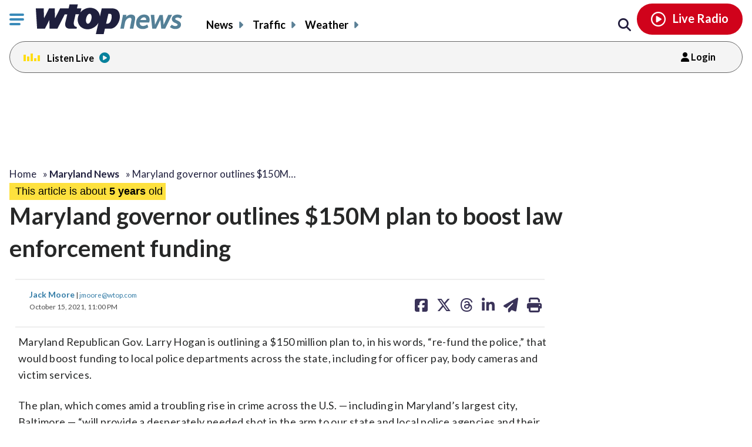

--- FILE ---
content_type: text/html; charset=UTF-8
request_url: https://wtop.com/maryland/2021/10/maryland-governor-outlines-150m-plan-to-boost-law-enforcement-funding/
body_size: 27592
content:
<!doctype html>
<!--[if lt IE 7]>
<html lang="en" class="no-js lt-ie9 lt-ie8 lt-ie7"> <![endif]-->
<!--[if IE 7]>
<html lang="en" class="no-js lt-ie9 lt-ie8"> <![endif]-->
<!--[if IE 8]>
<html lang="en" class="no-js lt-ie9"> <![endif]-->
<!--[if gt IE 8]><!-->
<html lang="en" class="no-js"> <!--<![endif]-->
<head>
    <script type="text/javascript">window.dataLayer = window.dataLayer || [];</script>

    <meta charset="utf-8">
    <meta http-equiv="X-UA-Compatible" content="IE=edge,chrome=1">

    <meta name="viewport" content="width=device-width, initial-scale=1, maximum-scale=1">


        <script type="text/javascript"> const scrollTop_Height = 350 </script>
    <title>Maryland governor outlines $150M plan to boost law enforcement funding &#x2d; WTOP News</title>
			<!-- Begin IndexExchange  -->
			<script async src="//js-sec.indexww.com/ht/p/186967-76288346428612.js"></script>
			<!-- End IndexExchange -->
					<!-- SailThru -->
			<meta name="sailthru.canonical" content="https://wtop.com/maryland/2021/10/maryland-governor-outlines-150m-plan-to-boost-law-enforcement-funding/" />
			<meta name="sailthru.date" content="2021-10-15 11:00:57" />
			
					<meta name="sailthru.tags" content="baltimore,Bill Ferguson,crime,defund the police,Jack Moore,larry hogan,Local News,Maryland News" />
			
				
								<meta name="sailthru.image.full" content="https://wtop.com/wp-content/uploads/2021/08/Redistricting-Citizens_Commissions_41660-e1635977144112.jpg" />
			<meta name="sailthru.image.thumb" content="https://wtop.com/wp-content/uploads/2021/08/Redistricting-Citizens_Commissions_41660-150x150.jpg" />
				<!-- /SailThru -->
		<!-- SailThru --><meta name="sailthru.canonical" content="https://wtop.com/maryland/2021/10/maryland-governor-outlines-150m-plan-to-boost-law-enforcement-funding/" /><meta name="sailthru.date" content="2021-10-15 11:00:57" /><meta name="sailthru.image.full" content="https://wtop.com/wp-content/uploads/2021/08/Redistricting-Citizens_Commissions_41660-e1635977144112.jpg" /><meta name="sailthru.image.thumb" content="https://wtop.com/wp-content/uploads/2021/08/Redistricting-Citizens_Commissions_41660-150x150.jpg" /><meta name='sailthru.tags' content='baltimore,Bill Ferguson,crime,defund the police,Jack Moore,larry hogan,Local News,Maryland News'/><!-- /SailThru -->			<script>
				var refreshPageInterval;
				function refreshPageAction( ) {
					if( ! refreshPageInterval ){
						refreshPageInterval = setInterval(function(){
													window.location.reload(1);
											}, ( 480 * 1000 ) );
					}
				}
				refreshPageAction( );
			</script>
			        <script type="text/javascript">
            document.cookie = "krg_crb=;expires=Thu, 01 Jan 1970 00:00:01 GMT;path=/";
            document.cookie = "krg_uid=;expires=Thu, 01 Jan 1970 00:00:01 GMT;path=/";
        </script>
        
<!-- The SEO Framework by Sybre Waaijer -->
<meta name="description" content="Maryland Republican Gov. Larry Hogan is outlining a $150 million plan to &#8220;re&#x2d;fund the police,&#8221; that would boost funding to local police departments across the state, including for officer pay, body&#x2d;cameras and victim services." />
<meta property="og:image" content="https://wtop.com/wp-content/uploads/2021/08/Redistricting-Citizens_Commissions_41660-e1635977144112.jpg" />
<meta property="og:image:width" content="2000" />
<meta property="og:image:height" content="1333" />
<meta property="og:locale" content="en_US" />
<meta property="og:type" content="article" />
<meta property="og:title" content="Maryland governor outlines $150M plan to boost law enforcement funding &#x2d; WTOP News" />
<meta property="og:description" content="Maryland Republican Gov. Larry Hogan is outlining a $150 million plan to &#8220;re&#x2d;fund the police,&#8221; that would boost funding to local police departments across the state, including for officer pay, body&#x2d;cameras and victim services." />
<meta property="og:url" content="https://wtop.com/maryland/2021/10/maryland-governor-outlines-150m-plan-to-boost-law-enforcement-funding/" />
<meta property="og:site_name" content="WTOP News" />
<meta property="og:updated_time" content="2021-10-16T03:27+00:00" />
<meta property="article:published_time" content="2021-10-16T03:00+00:00" />
<meta property="article:modified_time" content="2021-10-16T03:27+00:00" />
<meta name="twitter:card" content="summary_large_image" />
<meta name="twitter:title" content="Maryland governor outlines $150M plan to boost law enforcement funding &#x2d; WTOP News" />
<meta name="twitter:description" content="Maryland Republican Gov. Larry Hogan is outlining a $150 million plan to &#8220;re&#x2d;fund the police,&#8221; that would boost funding to local police departments across the state, including for officer pay, body&#x2d;cameras and victim services." />
<meta name="twitter:image" content="https://wtop.com/wp-content/uploads/2021/08/Redistricting-Citizens_Commissions_41660-e1635977144112.jpg" />
<meta name="twitter:image:width" content="2000" />
<meta name="twitter:image:height" content="1333" />
<link rel="canonical" href="https://wtop.com/maryland/2021/10/maryland-governor-outlines-150m-plan-to-boost-law-enforcement-funding/" />
<script type="application/ld+json">{"@context":"https://schema.org","@type":"BreadcrumbList","itemListElement":[{"@type":"ListItem","position":1,"item":{"@id":"https://wtop.com/","name":"WTOP | Washington\u2019s Top News | DC, MD &#038; VA News, Traffic &#038; Weather"}},{"@type":"ListItem","position":2,"item":{"@id":"https://wtop.com/local/","name":"Local News"}},{"@type":"ListItem","position":3,"item":{"@id":"https://wtop.com/maryland/2021/10/maryland-governor-outlines-150m-plan-to-boost-law-enforcement-funding/","name":"Maryland governor outlines $150M plan to boost law enforcement funding"}}]}</script>
<!-- / The SEO Framework by Sybre Waaijer | 9.09ms meta | 0.07ms boot -->

<link rel='dns-prefetch' href='//ajax.googleapis.com' />
<link rel='dns-prefetch' href='//secure-drm.imrworldwide.com' />
<link rel='dns-prefetch' href='//code.jquery.com' />
<link rel='dns-prefetch' href='//use.fontawesome.com' />
<link rel='dns-prefetch' href='//s.w.org' />
<script type="text/javascript">
window._wpemojiSettings = {"baseUrl":"https:\/\/s.w.org\/images\/core\/emoji\/13.1.0\/72x72\/","ext":".png","svgUrl":"https:\/\/s.w.org\/images\/core\/emoji\/13.1.0\/svg\/","svgExt":".svg","source":{"concatemoji":"https:\/\/wtop.com\/wp-includes\/js\/wp-emoji-release.min.js?ver=5.9.4"}};
/*! This file is auto-generated */
!function(e,a,t){var n,r,o,i=a.createElement("canvas"),p=i.getContext&&i.getContext("2d");function s(e,t){var a=String.fromCharCode;p.clearRect(0,0,i.width,i.height),p.fillText(a.apply(this,e),0,0);e=i.toDataURL();return p.clearRect(0,0,i.width,i.height),p.fillText(a.apply(this,t),0,0),e===i.toDataURL()}function c(e){var t=a.createElement("script");t.src=e,t.defer=t.type="text/javascript",a.getElementsByTagName("head")[0].appendChild(t)}for(o=Array("flag","emoji"),t.supports={everything:!0,everythingExceptFlag:!0},r=0;r<o.length;r++)t.supports[o[r]]=function(e){if(!p||!p.fillText)return!1;switch(p.textBaseline="top",p.font="600 32px Arial",e){case"flag":return s([127987,65039,8205,9895,65039],[127987,65039,8203,9895,65039])?!1:!s([55356,56826,55356,56819],[55356,56826,8203,55356,56819])&&!s([55356,57332,56128,56423,56128,56418,56128,56421,56128,56430,56128,56423,56128,56447],[55356,57332,8203,56128,56423,8203,56128,56418,8203,56128,56421,8203,56128,56430,8203,56128,56423,8203,56128,56447]);case"emoji":return!s([10084,65039,8205,55357,56613],[10084,65039,8203,55357,56613])}return!1}(o[r]),t.supports.everything=t.supports.everything&&t.supports[o[r]],"flag"!==o[r]&&(t.supports.everythingExceptFlag=t.supports.everythingExceptFlag&&t.supports[o[r]]);t.supports.everythingExceptFlag=t.supports.everythingExceptFlag&&!t.supports.flag,t.DOMReady=!1,t.readyCallback=function(){t.DOMReady=!0},t.supports.everything||(n=function(){t.readyCallback()},a.addEventListener?(a.addEventListener("DOMContentLoaded",n,!1),e.addEventListener("load",n,!1)):(e.attachEvent("onload",n),a.attachEvent("onreadystatechange",function(){"complete"===a.readyState&&t.readyCallback()})),(n=t.source||{}).concatemoji?c(n.concatemoji):n.wpemoji&&n.twemoji&&(c(n.twemoji),c(n.wpemoji)))}(window,document,window._wpemojiSettings);
</script>
<style type="text/css">
img.wp-smiley,
img.emoji {
	display: inline !important;
	border: none !important;
	box-shadow: none !important;
	height: 1em !important;
	width: 1em !important;
	margin: 0 0.07em !important;
	vertical-align: -0.1em !important;
	background: none !important;
	padding: 0 !important;
}
</style>
	<link rel='preload' as='font' crossorigin id='font-woff-italic-100-css'  href='https://wtop.com/wp-content/themes/wtop-new/css/fonts/Lato/italic-100.woff2?ver=all' type='font/woff2' media='all' />
<link rel='preload' as='font' crossorigin id='font-woff-italic-300-css'  href='https://wtop.com/wp-content/themes/wtop-new/css/fonts/Lato/italic-300.woff2?ver=all' type='font/woff2' media='all' />
<link rel='preload' as='font' crossorigin id='font-woff-italic-400-css'  href='https://wtop.com/wp-content/themes/wtop-new/css/fonts/Lato/italic-400.woff2?ver=all' type='font/woff2' media='all' />
<link rel='preload' as='font' crossorigin id='font-woff-italic-700-css'  href='https://wtop.com/wp-content/themes/wtop-new/css/fonts/Lato/italic-700.woff2?ver=all' type='font/woff2' media='all' />
<link rel='preload' as='font' crossorigin id='font-woff-italic-900-css'  href='https://wtop.com/wp-content/themes/wtop-new/css/fonts/Lato/italic-900.woff2?ver=all' type='font/woff2' media='all' />
<link rel='preload' as='font' crossorigin id='font-woff-normal-300-css'  href='https://wtop.com/wp-content/themes/wtop-new/css/fonts/Lato/normal-300.woff2?ver=all' type='font/woff2' media='all' />
<link rel='preload' as='font' crossorigin id='font-woff-normal-400-css'  href='https://wtop.com/wp-content/themes/wtop-new/css/fonts/Lato/normal-400.woff2?ver=all' type='font/woff2' media='all' />
<link rel='preload' as='font' crossorigin id='font-woff-normal-700-css'  href='https://wtop.com/wp-content/themes/wtop-new/css/fonts/Lato/normal-700.woff2?ver=all' type='font/woff2' media='all' />
<link rel='preload' as='font' crossorigin id='font-woff-normal-900-css'  href='https://wtop.com/wp-content/themes/wtop-new/css/fonts/Lato/normal-900.woff2?ver=all' type='font/woff2' media='all' />
<link rel='stylesheet' id='print-css'  href='https://wtop.com/wp-content/themes/wtop-new/assets/css/print.css?ver=1' type='text/css' media='print' />
<link rel='stylesheet' id='SailThru-css'  href='https://wtop.com/wp-content/plugins/sailthru-custom/assets/css/sailthru.css?ver=260108-200225' type='text/css' media='all' />
<link rel='stylesheet' id='Sailthru_Newsletters_Custom-css'  href='https://wtop.com/wp-content/plugins/sailthru-newsletters-custom/assets/css/sailthru.css?ver=0.1' type='text/css' media='all' />
<link rel='stylesheet' id='sailthru-newsletter-signup-css-css'  href='https://wtop.com/wp-content/plugins/sailthru-newsletters-custom/assets/css/sailthru-newsletter-signup.min.css?ver=1767902545' type='text/css' media='all' />
<link rel='stylesheet' id='font-awesome-css-css'  href='https://use.fontawesome.com/releases/v6.7.1/css/all.css?ver=6.7.1' type='text/css' media='' />
<link rel='stylesheet' id='wtop-theme-stylesheet-css'  href='https://wtop.com/wp-content/themes/wtop-new/style.css?ver=1767902546' type='text/css' media='all' />
<link rel='stylesheet' id='blog_styles-css'  href='https://wtop.com/wp-content/themes/wtop-new/blog-styles.css?ver=1767902546' type='text/css' media='' />

		<!-- Media Trade Craft  -->
		<link rel="preconnect" href="https://01.cdn.mediatradecraft.com/" crossorigin="" />
		<link rel="dns-prefetch" href="https://01.cdn.mediatradecraft.com/" />
		<link rel="preconnect" href="https://securepubads.g.doubleclick.net/" crossorigin="" />
		<link rel="dns-prefetch" href="https://securepubads.g.doubleclick.net/" />
		<link rel="preconnect" href="https://c.amazon-adsystem.com/" crossorigin="" />
		<link rel="dns-prefetch" href="https://c.amazon-adsystem.com/" />
		<link rel="preconnect" href="https://micro.rubiconproject.com/" crossorigin="" />
		<link rel="dns-prefetch" href="https://micro.rubiconproject.com/" />

		<script src="https://c.amazon-adsystem.com/aax2/apstag.js" async="true"></script>
		<script src="https://securepubads.g.doubleclick.net/tag/js/gpt.js" async="true"></script>
		<script src="https://01.cdn.mediatradecraft.com/wtop/main/main.js?template=article" async="true"></script>
		<link href="https://01.cdn.mediatradecraft.com/wtop/main/main.css" media="print" onload="this.media='all'" rel="stylesheet" />

		<!-- // Media Trade Craft -->

		<meta name="sentry-trace" content="af405193e1c843ab913225ee97f51fbc-ad65180d2c9c4905-0" />
<meta name="traceparent" content="" />
<meta name="baggage" content="sentry-trace_id=af405193e1c843ab913225ee97f51fbc,sentry-sample_rate=0.1,sentry-transaction=%2F%7Bprimary%7D%2F%7Byear%7D%2F%7Bmonthnum%7D%2F%7Bname%7D,sentry-public_key=e77a47c1ffc9f2f7f48a32f1ea577659,sentry-org_id=4509877757870080,sentry-release=0.0.1,sentry-environment=wtop-prod,sentry-sampled=false,sentry-sample_rand=0.16711" />
		<!-- Google Tag Manager -->
		<noscript><iframe src="//www.googletagmanager.com/ns.html?id=GTM-TZGJTC"
		height="0" width="0" style="display:none;visibility:hidden"></iframe></noscript>
		<script>(function(w,d,s,l,i){w[l]=w[l]||[];w[l].push({'gtm.start':
		new Date().getTime(),event:'gtm.js'});var f=d.getElementsByTagName(s)[0],
		j=d.createElement(s),dl=l!='dataLayer'?'&l='+l:'';j.async=true;j.src=
		'//www.googletagmanager.com/gtm.js?id='+i+dl;f.parentNode.insertBefore(j,f);
		})(window,document,'script','dataLayer','GTM-TZGJTC');</script>
		<!-- End Google Tag Manager -->
            			<!-- <script>
			(function() {
				if (window.Osano && Osano.cm) {
					const consent = Osano.cm.getConsent();
					if (consent.consentedCategories.includes('C0001')) {
						// Setup dataLayer and gtag before loading GA script
						window.dataLayer = window.dataLayer || [];
						function gtag(){dataLayer.push(arguments);}

						gtag('js', new Date());

						gtag('config', 'G-7DGXB37KZH', {
							'author': 'Jack Moore',
							'primary_category': 'Maryland News'
						});

						// Now load gtag.js
						var gtagScript = document.createElement("script");
						gtagScript.async = true;
						gtagScript.src = "https://www.googletagmanager.com/gtag/js?id=G-7DGXB37KZH";
						document.head.appendChild(gtagScript);
					}
				}
			})();
			</script> -->




				<!-- Google Analytics  -->
		<!-- Global site tag (gtag.js) - Google Analytics -->
			<!-- This is GA4 -->
			<script async src="https://www.googletagmanager.com/gtag/js?id=G-7DGXB37KZH"></script>
			<script>
				window.dataLayer = window.dataLayer || [];
				window.dataLayer.push({
					'author' : 'Jack Moore',
					'primary_category' : 'Maryland News'
				});
				function gtag(){dataLayer.push(arguments);}
				gtag('js', new Date());
				gtag('config', 'G-7DGXB37KZH');
			</script>           
              <!-- //This is GA4 -->    
		<!-- // Google Analytics -->
		<script src="/advertisement.js" defer></script>

		        <script>
            window.Site = window.Site || {};
            window.Site.icons = window.Site.icons || {};
            window.Site.icons['arrow-down'] = "<svg class=\"Svg\" data-name=\"arrow-down\" version=\"1.1\" xmlns=\"http:\/\/www.w3.org\/2000\/svg\" xmlns:xlink=\"http:\/\/www.w3.org\/1999\/xlink\" x=\"0px\" y=\"0px\" width=\"11px\" height=\"7px\" viewBox=\"0 0 11 7\" enable-background=\"new 0 0 11 7\" xml:space=\"preserve\">\t<image src=\"https:\/\/wtop.com\/wp-content\/themes\/wtop-new\/assets\/img\/icons\/arrow-down.png\" \/><path d=\"M9.786,0c-0.32,0-0.623,0.127-0.857,0.365l-3.43,3.601L2.143,0.444C1.911,0.162,1.573,0,1.214,0\n\tC0.545,0,0,0.561,0,1.25c0,0.296,0.101,0.58,0.285,0.805C0.3,2.076,0.316,2.097,0.335,2.116l4.279,4.493\n\tC4.843,6.857,5.165,7,5.497,7H5.5c0.333,0,0.654-0.143,0.876-0.385l4.291-4.506C10.882,1.876,11,1.571,11,1.25\n\tC11,0.561,10.455,0,9.786,0z\"\/><\/svg>";
            window.Site.icons['image-arrow-circle-blue'] = "https:\/\/wtop.com\/wp-content\/themes\/wtop-new\/assets\/img\/icons\/arrow-circle-blue.png";
            window.Site.icons['image-arrow-right-black'] = "https:\/\/wtop.com\/wp-content\/themes\/wtop-new\/assets\/img\/icons\/arrow-right-black.png";
            window.Site.icons['image-arrow-left-black'] = "https:\/\/wtop.com\/wp-content\/themes\/wtop-new\/assets\/img\/icons\/arrow-left-black.png";
        </script>
        <script type='text/javascript' src='https://ajax.googleapis.com/ajax/libs/jquery/3.3.1/jquery.min.js?ver=2.1.0' id='jquery-js'></script>

        <script>
        // Fallback to loading jQuery from a local path if the CDN is unavailable
        (window.jQuery || append_jquery_fallback() );
            function append_jquery_fallback(){
                var script = document.createElement('script');
                script.setAttribute('type', 'text/javascript');
                script.setAttribute('src', 'https://wtop.com/wp-content/themes/wtop-new/assets/vendor/jquery/dist/jquery.min.js');
                document.write(script.outerHTML);
            }
        </script><script type='text/javascript' src='//secure-drm.imrworldwide.com/novms/js/2/ggcmb400.js?ver=5.9.4' id='nielsensdk-js'></script>
<script type='text/javascript' id='ggcom-js-extra'>
/* <![CDATA[ */
var _nolggGlobalParams = {"sfcode":"drm","apid":"P161F34E0-CC10-4E18-B59B-CDAA8FC2516B","apn":"WTOP"};
var _nolggGlobalParamsMeta = {"provider":"HubbardRadio","stationType":"1","assetid":"WTOP-FM"};
var _nolggSettings = {"debug":""};
/* ]]> */
</script>
<script type='text/javascript' src='https://wtop.com/wp-content/themes/wtop-new/js/ggCom_embed.js?ver=5.9.4' id='ggcom-js'></script>
<script type='text/javascript' id='DFPLIGHT-js-extra'>
/* <![CDATA[ */
var DFP_ad_slots = "[{\"name\":\"wtop_desktop_top\",\"sizes\":\"[[970, 250], [970, 90], [728, 90]]\",\"id\":\"DFP_slot_wtop_desktop_top_1\",\"sizeMapping\":{\"[1025, 900]\":\"[[1, 1],[970, 250], [970, 90], [728, 90]]\",\"[1025, 450]\":\"[[970, 90], [728, 90]]\",\"[0, 0]\":\"[]\"},\"extra\":false,\"outofpage\":false,\"companion\":false,\"expandedSize\":false,\"transition\":false,\"avoidRender\":false},{\"name\":\"wtop_desktop_interstitial\",\"sizes\":\"[640, 480]\",\"id\":\"DFP_slot_wtop_desktop_interstitial_1\",\"sizeMapping\":{\"[1025, 200]\":\"[640, 480]\",\"[0, 0]\":\"[]\"},\"extra\":false,\"outofpage\":true,\"companion\":false,\"expandedSize\":false,\"transition\":false,\"avoidRender\":false},{\"name\":\"wtop_mobile_adhesion_1\",\"sizes\":\"[[320, 50],[1,1]]\",\"id\":\"DFP_slot_wtop_mobile_adhesion_1_1\",\"sizeMapping\":{\"[750, 200]\":\"[]\",\"[0, 0]\":\"[[320, 50],[1,1]]\"},\"extra\":false,\"outofpage\":false,\"companion\":false,\"expandedSize\":false,\"transition\":false,\"avoidRender\":false},{\"name\":\"wtop_article_300x600_1\",\"sizes\":\"[[300, 600]]\",\"id\":\"DFP_slot_wtop_article_300x600_1_1\",\"sizeMapping\":{\"[1025, 900]\":\"[[1, 1],[300, 600]]\",\"[1025, 450]\":\"[[1, 1],[300, 250]]\",\"[0, 0]\":\"[]\"},\"extra\":false,\"outofpage\":false,\"companion\":false,\"expandedSize\":false,\"transition\":false,\"avoidRender\":false},{\"name\":\"wtop_in-article_desktop_1\",\"sizes\":\"[[620,250], [300, 250]]\",\"id\":\"DFP_slot_wtop_in-article_desktop_1_1\",\"sizeMapping\":{\"[1025, 200]\":\"[[620,250], [300, 250]]\",\"[0, 0]\":\"[[300, 250]]\"},\"extra\":false,\"outofpage\":false,\"companion\":false,\"expandedSize\":false,\"transition\":false,\"avoidRender\":false},{\"name\":\"wtop_in-article_desktop_2\",\"sizes\":\"[[620,250], [300, 250]]\",\"id\":\"DFP_slot_wtop_in-article_desktop_2_1\",\"sizeMapping\":{\"[1025, 200]\":\"[[620,250], [300, 250]]\",\"[0, 0]\":\"[[300, 250]]\"},\"extra\":false,\"outofpage\":false,\"companion\":false,\"expandedSize\":false,\"transition\":false,\"avoidRender\":false},{\"name\":\"wtop_in-article_desktop_3\",\"sizes\":\"[[620,250], [300, 250]]\",\"id\":\"DFP_slot_wtop_in-article_desktop_3_1\",\"sizeMapping\":{\"[1025, 200]\":\"[[620,250], [300, 250]]\",\"[0, 0]\":\"[[300, 250]]\"},\"extra\":false,\"outofpage\":false,\"companion\":false,\"expandedSize\":false,\"transition\":false,\"avoidRender\":false},{\"name\":\"wtop_in-article_desktop_4\",\"sizes\":\"[[620,250], [300, 250]]\",\"id\":\"DFP_slot_wtop_in-article_desktop_4_1\",\"sizeMapping\":{\"[1025, 200]\":\"[[620,250], [300, 250]]\",\"[0, 0]\":\"[[300, 250]]\"},\"extra\":false,\"outofpage\":false,\"companion\":false,\"expandedSize\":false,\"transition\":false,\"avoidRender\":false},{\"name\":\"wtop_in-article_desktop_5\",\"sizes\":\"[[620,250], [300, 250]]\",\"id\":\"DFP_slot_wtop_in-article_desktop_5_1\",\"sizeMapping\":{\"[1025, 200]\":\"[[620,250], [300, 250]]\",\"[0, 0]\":\"[[300, 250]]\"},\"extra\":false,\"outofpage\":false,\"companion\":false,\"expandedSize\":false,\"transition\":false,\"avoidRender\":false},{\"name\":\"wtop_in-article_desktop_6\",\"sizes\":\"[[620,250], [300, 250]]\",\"id\":\"DFP_slot_wtop_in-article_desktop_6_1\",\"sizeMapping\":{\"[1025, 200]\":\"[[620,250], [300, 250]]\",\"[0, 0]\":\"[[300, 250]]\"},\"extra\":false,\"outofpage\":false,\"companion\":false,\"expandedSize\":false,\"transition\":false,\"avoidRender\":false},{\"name\":\"wtop_in-article_desktop_7\",\"sizes\":\"[[620,250], [300, 250]]\",\"id\":\"DFP_slot_wtop_in-article_desktop_7_1\",\"sizeMapping\":{\"[1025, 200]\":\"[[620,250], [300, 250]]\",\"[0, 0]\":\"[[300, 250]]\"},\"extra\":false,\"outofpage\":false,\"companion\":false,\"expandedSize\":false,\"transition\":false,\"avoidRender\":false},{\"name\":\"wtop_in-article_desktop_8\",\"sizes\":\"[[620,250], [300, 250]]\",\"id\":\"DFP_slot_wtop_in-article_desktop_8_1\",\"sizeMapping\":{\"[1025, 200]\":\"[[620,250], [300, 250]]\",\"[0, 0]\":\"[[300, 250]]\"},\"extra\":false,\"outofpage\":false,\"companion\":false,\"expandedSize\":false,\"transition\":false,\"avoidRender\":false},{\"name\":\"wtop_article_mobile_300x250\",\"sizes\":\"[[300, 250]]\",\"id\":\"DFP_slot_wtop_article_mobile_300x250_1\",\"sizeMapping\":{\"[1024, 200]\":\"[]\",\"[0, 0]\":\"[300, 250]\"},\"extra\":false,\"outofpage\":false,\"companion\":false,\"expandedSize\":false,\"transition\":false,\"avoidRender\":false},{\"name\":\"wtop_in-article_mobile_1\",\"sizes\":\"[[300, 250]]\",\"id\":\"DFP_slot_wtop_in-article_mobile_1_1\",\"sizeMapping\":{\"[1025, 0]\":\"[]\",\"[0, 0]\":\"[[300, 250]]\"},\"extra\":false,\"outofpage\":false,\"companion\":false,\"expandedSize\":false,\"transition\":false,\"avoidRender\":false},{\"name\":\"wtop_in-article_mobile_2\",\"sizes\":\"[[300, 250]]\",\"id\":\"DFP_slot_wtop_in-article_mobile_2_1\",\"sizeMapping\":{\"[1025, 0]\":\"[]\",\"[0, 0]\":\"[[300, 250]]\"},\"extra\":false,\"outofpage\":false,\"companion\":false,\"expandedSize\":false,\"transition\":false,\"avoidRender\":false},{\"name\":\"wtop_in-article_mobile_3\",\"sizes\":\"[[300, 250]]\",\"id\":\"DFP_slot_wtop_in-article_mobile_3_1\",\"sizeMapping\":{\"[1025, 0]\":\"[]\",\"[0, 0]\":\"[[300, 250]]\"},\"extra\":false,\"outofpage\":false,\"companion\":false,\"expandedSize\":false,\"transition\":false,\"avoidRender\":false},{\"name\":\"wtop_in-article_mobile_4\",\"sizes\":\"[[300, 250]]\",\"id\":\"DFP_slot_wtop_in-article_mobile_4_1\",\"sizeMapping\":{\"[1025, 0]\":\"[]\",\"[0, 0]\":\"[[300, 250]]\"},\"extra\":false,\"outofpage\":false,\"companion\":false,\"expandedSize\":false,\"transition\":false,\"avoidRender\":false},{\"name\":\"wtop_in-article_mobile_5\",\"sizes\":\"[[300, 250]]\",\"id\":\"DFP_slot_wtop_in-article_mobile_5_1\",\"sizeMapping\":{\"[1025, 0]\":\"[]\",\"[0, 0]\":\"[[300, 250]]\"},\"extra\":false,\"outofpage\":false,\"companion\":false,\"expandedSize\":false,\"transition\":false,\"avoidRender\":false},{\"name\":\"wtop_in-article_mobile_6\",\"sizes\":\"[[300, 250]]\",\"id\":\"DFP_slot_wtop_in-article_mobile_6_1\",\"sizeMapping\":{\"[1025, 0]\":\"[]\",\"[0, 0]\":\"[[300, 250]]\"},\"extra\":false,\"outofpage\":false,\"companion\":false,\"expandedSize\":false,\"transition\":false,\"avoidRender\":false},{\"name\":\"wtop_in-article_mobile_7\",\"sizes\":\"[[300, 250]]\",\"id\":\"DFP_slot_wtop_in-article_mobile_7_1\",\"sizeMapping\":{\"[1025, 0]\":\"[]\",\"[0, 0]\":\"[[300, 250]]\"},\"extra\":false,\"outofpage\":false,\"companion\":false,\"expandedSize\":false,\"transition\":false,\"avoidRender\":false},{\"name\":\"wtop_in-article_mobile_8\",\"sizes\":\"[[300, 250]]\",\"id\":\"DFP_slot_wtop_in-article_mobile_8_1\",\"sizeMapping\":{\"[1025, 0]\":\"[]\",\"[0, 0]\":\"[[300, 250]]\"},\"extra\":false,\"outofpage\":false,\"companion\":false,\"expandedSize\":false,\"transition\":false,\"avoidRender\":false}]";
var DFP_custom_targeting = {"is_front":"false","is_archive":"false","is_article":"true","is_gallery":"false","is_page":"false","is_traffic":"false","is_weather":"false","is_headlines":"false","is_search":"false","is_author":"false","is_dev":"false","include_cms_player":"false","disable_all_ads":"false","disable_header_ad":"false","disable_footer_ad":"false","disable_right_rail_ads":"false","disable_in_article_ads":"false","slug":"hubb_maryland-governor-outlines-150m-pla","category":["local","maryland"],"section":["local","maryland"],"traffic":["local","maryland"],"weather":["local","maryland"],"region":["local","maryland"],"tag":["baltimore-2","bill-ferguson","crime","defund-the-police","jack-moore","larry-hogan"],"author":["Jack Moore"]};
/* ]]> */
</script>
<script type='text/javascript' src='https://wtop.com/wp-content/plugins/dfp-custom-light/assets/js/dist/dfp-custom-light.min.js?ver=1.0.0' id='DFPLIGHT-js'></script>
<link rel="https://api.w.org/" href="https://wtop.com/wp-json/" /><link rel="alternate" type="application/json" href="https://wtop.com/wp-json/wp/v2/posts/22922364" /><link rel="alternate" type="application/json+oembed" href="https://wtop.com/wp-json/oembed/1.0/embed?url=https%3A%2F%2Fwtop.com%2Fmaryland%2F2021%2F10%2Fmaryland-governor-outlines-150m-plan-to-boost-law-enforcement-funding%2F" />
<link rel="alternate" type="text/xml+oembed" href="https://wtop.com/wp-json/oembed/1.0/embed?url=https%3A%2F%2Fwtop.com%2Fmaryland%2F2021%2F10%2Fmaryland-governor-outlines-150m-plan-to-boost-law-enforcement-funding%2F&#038;format=xml" />
<!-- Osano Cookies Consent Notice start for wtop.com -->
	<script src="https://cmp.osano.com/Azqe5XTmI42atAm9K/0190736e-d38d-4b44-880d-587a15e02d1e/osano.js"></script>

	<!-- Osano Cookies Consent Notice end for wtop.com -->
        <style>
            body{
                padding : 0px !important;
            }
            html.wp-toolbar{padding-top: 0px !important;}
        </style>
                <!--ZOOMINFO HEADER SCRIPT-->
        <script>
            (function () {
                var zi = document.createElement('script');
                zi.type = 'text/javascript';
                zi.async = true;
                zi.referrerPolicy = 'unsafe-url';
                zi.src = 'https://ws.zoominfo.com/pixel/6245e68be2bbe6001aaa141b';
                var s = document.getElementsByTagName('script')[0];
                s.parentNode.insertBefore(zi, s);
            })();</script>
        <!--ZOOMINFO HEADER SCRIPT END-->
                    <meta property="source" content="wtop-2021" />
            <meta property="partner" content="false" />
                    <script type="application/ld+json">
            {"@context":"http:\/\/schema.org","@type":"NewsArticle","mainEntityOfPage":{"@type":"WebPage","@id":"https:\/\/wtop.com\/maryland\/2021\/10\/maryland-governor-outlines-150m-plan-to-boost-law-enforcement-funding\/"},"headline":"Maryland governor outlines $150M plan to boost law enforcement funding","url":"https:\/\/wtop.com\/maryland\/2021\/10\/maryland-governor-outlines-150m-plan-to-boost-law-enforcement-funding\/","thumbnailUrl":"https:\/\/wtop.com\/wp-content\/uploads\/2021\/08\/Redistricting-Citizens_Commissions_41660-150x150.jpg","image":{"@type":"ImageObject","url":"https:\/\/wtop.com\/wp-content\/uploads\/2021\/08\/Redistricting-Citizens_Commissions_41660-e1635977144112.jpg","width":2000,"height":1333},"dateCreated":"2021-10-16T03:00:57Z","datePublished":"2021-10-16T03:00:57Z","dateModified":"2021-10-16T03:27:02Z","articleSection":"Maryland News","author":[{"@type":"Person","name":"Jack Moore"}],"creator":["Jack Moore"],"publisher":{"@type":"Organization","name":"WTOP News","logo":{"@type":"ImageObject","url":"https:\/\/wtop.com\/wp-content\/themes\/wtop-new\/assets\/img\/icons\/logo-162x60.gif"}},"keywords":["baltimore","bill ferguson","crime","defund the police","jack moore","larry hogan"],"speakable":{"@type":"SpeakableSpecification","cssSelector":[".schema-title",".schema-summary"]}}
        </script>
        <link rel="alternate" type="application/rss+xml" title="WTOP News &raquo; Feed" href="https://wtop.com/feed/" />
        <link rel="apple-touch-icon" sizes="57x57" href="https://wtop.com/wp-content/themes/wtop-new/assets/img/favicons/apple-touch-icon-57x57.png">
        <link rel="apple-touch-icon" sizes="114x114" href="https://wtop.com/wp-content/themes/wtop-new/assets/img/favicons/apple-touch-icon-114x114.png">
        <link rel="apple-touch-icon" sizes="72x72" href="https://wtop.com/wp-content/themes/wtop-new/assets/img/favicons/apple-touch-icon-72x72.png">
        <link rel="apple-touch-icon" sizes="144x144" href="https://wtop.com/wp-content/themes/wtop-new/assets/img/favicons/apple-touch-icon-144x144.png">
        <link rel="apple-touch-icon" sizes="60x60" href="https://wtop.com/wp-content/themes/wtop-new/assets/img/favicons/apple-touch-icon-60x60.png">
        <link rel="apple-touch-icon" sizes="120x120" href="https://wtop.com/wp-content/themes/wtop-new/assets/img/favicons/apple-touch-icon-120x120.png">
        <link rel="apple-touch-icon" sizes="76x76" href="https://wtop.com/wp-content/themes/wtop-new/assets/img/favicons/apple-touch-icon-76x76.png">
        <link rel="apple-touch-icon" sizes="152x152" href="https://wtop.com/wp-content/themes/wtop-new/assets/img/favicons/apple-touch-icon-152x152.png">
        <link rel="apple-touch-icon" sizes="180x180" href="https://wtop.com/wp-content/themes/wtop-new/assets/img/favicons/apple-touch-icon-180x180.png">
        <link rel="icon" type="image/png" href="https://wtop.com/wp-content/themes/wtop-new/assets/img/favicons/favicon-192x192.png" sizes="192x192">
        <link rel="icon" type="image/png" href="https://wtop.com/wp-content/themes/wtop-new/assets/img/favicons/favicon-160x160.png" sizes="160x160">
        <link rel="icon" type="image/png" href="https://wtop.com/wp-content/themes/wtop-new/assets/img/favicons/favicon-96x96.png" sizes="96x96">
        <link rel="icon" type="image/png" href="https://wtop.com/wp-content/themes/wtop-new/assets/img/favicons/favicon-16x16.png" sizes="16x16">
        <link rel="icon" type="image/png" href="https://wtop.com/wp-content/themes/wtop-new/assets/img/favicons/favicon-32x32.png" sizes="32x32">
        <meta name="msapplication-TileColor" content="#ffffff">
        <meta name="msapplication-TileImage" content="https://wtop.com/wp-content/themes/wtop-new/assets/img/favicons/mstile-144x144.png">
        <meta name="msapplication-config" content="https://wtop.com/wp-content/themes/wtop-new/assets/img/favicons/browserconfig.xml">
                <!-- Start SmartBanner configuration -->
        <meta name="smartbanner:title" content="WTOP News">
        <meta name="smartbanner:author" content="News Traffic Weather">
        <meta name="smartbanner:price" content="FREE">
        <meta name="smartbanner:price-suffix-google" content=" - In Google Play">
        <meta name="smartbanner:icon-google" content="https://wtop.com/wp-content/themes/wtop-new/assets/img/app/Google-Play-Icon.png">
        <meta name="smartbanner:button" content="VIEW">
        <meta name="smartbanner:button-url-google" content="https://play.google.com/store/apps/details?id=com.audionowdigital.player.wtopradio">
        <meta name="smartbanner:enabled-platforms" content="android">
        <!-- End SmartBanner configuration -->
        <link rel="icon" href="https://wtop.com/wp-content/uploads/2021/05/WtopNewsLogo_500x500-150x150.png" sizes="32x32" />
<link rel="icon" href="https://wtop.com/wp-content/uploads/2021/05/WtopNewsLogo_500x500-240x240.png" sizes="192x192" />
<link rel="apple-touch-icon" href="https://wtop.com/wp-content/uploads/2021/05/WtopNewsLogo_500x500-240x240.png" />
<meta name="msapplication-TileImage" content="https://wtop.com/wp-content/uploads/2021/05/WtopNewsLogo_500x500-300x300.png" />

		<!-- Chartbeat -->
        <script type='text/javascript' src='//www.youtube.com/iframe_api'></script>
        <script type='text/javascript'>
            (function() {
                /** CONFIGURATION START **/
                var _sf_async_config = window._sf_async_config = (window._sf_async_config || {});
                _sf_async_config.uid = 55822 //CHANGE THIS TO YOUR ACCOUNT ID
                _sf_async_config.domain = 'wtop.com'; //CHANGE THIS TO YOUR SITE ID
                _sf_async_config.useCanonical = true;
                _sf_async_config.useCanonicalDomain = true;
                _sf_async_config.sections = 'Maryland News'; //SET PAGE SECTION(S)
                _sf_async_config.authors = 'Jack Moore'; //SET PAGE AUTHOR(S)
                _sf_async_config.autoDetect = false;
                /** CONFIGURATION END **/
                function loadChartbeat() {
                    var e = document.createElement('script');
                    var n = document.getElementsByTagName('script')[0];
                    e.type = 'text/javascript';
                    e.async = true;
                    e.src = '//static.chartbeat.com/js/chartbeat_video.js';
                    n.parentNode.insertBefore(e, n);
                }
                var _cbv = window._cbv || (window._cbv = []);
                _cbv.push(['autoDetectYouTubeIframes']);
                loadChartbeat();
            })();
        </script>
		<!-- /Chartbeat -->
				<style type="text/css" id="wp-custom-css">
			.instagram-media{margin:0 auto !important;}
		</style>
		        <script type="module" async src="https://cdn.btmessage.com/script/rlink.js?o=5668060692217856"></script>
</head>
    <body class="post-template-default single single-post postid-22922364 single-format-standard ">
<!-- /18190176/Hubbard_Interstitial -->
<div id='div-gpt-ad-1605720620965-0'>
</div>

<header data-class="header" class="header header--has-primary-ad header--normal">
        <div class="container header-container">
        <div class="container__inner">
            <div class="hamburger-logo-wrapper">
                <div class="hamburger-container">
                   <div class="header__inner">
    <button class="nav__toggle" data-class="nav__toggle" type="button">
        <span class="accessible-text">Click to toggle navigation menu.</span>
        <span class="menuBar__container">
                                        <span class="menuBar"></span>
                                        <span class="menuBar"></span>
                                        <span class="menuBar"></span>
                                    </span>
    </button>
    <nav class="hamburgerNav__container" data-class="nav">
        <ul id="menu-hamburger-menu-v2" class="header_nav--hamburger"><li id="menu-item-19764403" class=" menu-item menu-item-type-custom menu-item-object-custom" ><a href="/headlines/">Headlines</a></li>
<li id="menu-item-19764404" class=" menu-item menu-item-type-custom menu-item-object-custom menu-item-has-children" ><a href="/local/">Local News</a><button class="mobileToggle"><span class="accessible-text">Click to expand menu.</span><i class="fas fa-chevron-right"></i></button>
<ul class="sub-menu">
<li id="menu-item-19764405" class=" menu-item menu-item-type-custom menu-item-object-custom menu-item-has-children" ><a href="/local/virginia/">Virginia</a><button class="mobileToggle"><span class="accessible-text">Click to expand menu.</span><i class="fas fa-chevron-right"></i></button>
	<ul class="sub-menu">
<li id="menu-item-19918798" class=" menu-item menu-item-type-custom menu-item-object-custom" ><a href="https://wtop.com/local/virginia/alexandria/">Alexandria</a></li>
<li id="menu-item-19918802" class=" menu-item menu-item-type-custom menu-item-object-custom" ><a href="https://wtop.com/local/virginia/arlington/">Arlington</a></li>
<li id="menu-item-19918806" class=" menu-item menu-item-type-custom menu-item-object-custom" ><a href="https://wtop.com/local/virginia/fairfax-county/">Fairfax County</a></li>
<li id="menu-item-19918793" class=" menu-item menu-item-type-custom menu-item-object-custom" ><a href="https://wtop.com/local/virginia/loudoun-county/">Loudoun County</a></li>
<li id="menu-item-19918804" class=" menu-item menu-item-type-custom menu-item-object-custom" ><a href="https://wtop.com/local/virginia/prince-william-county/">Prince William County</a></li>
<li id="menu-item-19918808" class=" menu-item menu-item-type-custom menu-item-object-custom" ><a href="https://wtop.com/local/virginia/stafford-county/">Stafford County</a></li>
	</ul>
</li>
<li id="menu-item-19764407" class=" menu-item menu-item-type-custom menu-item-object-custom menu-item-has-children" ><a href="/local/maryland/">Maryland</a><button class="mobileToggle"><span class="accessible-text">Click to expand menu.</span><i class="fas fa-chevron-right"></i></button>
	<ul class="sub-menu">
<li id="menu-item-19918811" class=" menu-item menu-item-type-custom menu-item-object-custom" ><a href="https://wtop.com/local/maryland/anne-arundel-county/">Anne Arundel County</a></li>
<li id="menu-item-19918812" class=" menu-item menu-item-type-custom menu-item-object-custom" ><a href="https://wtop.com/local/maryland/baltimore/">Baltimore</a></li>
<li id="menu-item-19918815" class=" menu-item menu-item-type-custom menu-item-object-custom" ><a href="https://wtop.com/local/maryland/calvert-county/">Calvert County</a></li>
<li id="menu-item-19918818" class=" menu-item menu-item-type-custom menu-item-object-custom" ><a href="https://wtop.com/local/maryland/charles-county/">Charles County</a></li>
<li id="menu-item-19918820" class=" menu-item menu-item-type-custom menu-item-object-custom" ><a href="https://wtop.com/local/maryland/frederick-county/">Frederick County</a></li>
<li id="menu-item-19918822" class=" menu-item menu-item-type-custom menu-item-object-custom" ><a href="https://wtop.com/local/maryland/howard-county/">Howard County</a></li>
<li id="menu-item-19918825" class=" menu-item menu-item-type-custom menu-item-object-custom" ><a href="https://wtop.com/local/maryland/montgomery-county/">Montgomery County</a></li>
<li id="menu-item-19918829" class=" menu-item menu-item-type-custom menu-item-object-custom" ><a href="https://wtop.com/local/maryland/prince-georges-county/">Prince George's County</a></li>
	</ul>
</li>
<li id="menu-item-19764409" class=" menu-item menu-item-type-custom menu-item-object-custom" ><a href="/local/dc/">DC</a></li>
<li id="menu-item-20247102" class=" menu-item menu-item-type-taxonomy menu-item-object-category" ><a href="https://wtop.com/local/crime/">Crime News</a></li>
<li id="menu-item-25697287" class=" menu-item menu-item-type-taxonomy menu-item-object-category" ><a href="https://wtop.com/local/matt-about-town/">Matt About Town</a></li>
<li id="menu-item-19764410" class=" menu-item menu-item-type-custom menu-item-object-custom" ><a href="/weather-news/">Weather News</a></li>
<li id="menu-item-19764412" class=" menu-item menu-item-type-custom menu-item-object-custom" ><a href="/dc-transit/">Transportation News</a></li>
</ul>
</li>
<li id="menu-item-19764414" class=" menu-item menu-item-type-custom menu-item-object-custom menu-item-has-children" ><a href="/national/">National</a><button class="mobileToggle"><span class="accessible-text">Click to expand menu.</span><i class="fas fa-chevron-right"></i></button>
<ul class="sub-menu">
<li id="menu-item-19918840" class=" menu-item menu-item-type-custom menu-item-object-custom" ><a href="https://wtop.com/national-security/">National Security</a></li>
</ul>
</li>
<li id="menu-item-19764415" class=" menu-item menu-item-type-custom menu-item-object-custom" ><a href="/world/">World</a></li>
<li id="menu-item-19764416" class=" menu-item menu-item-type-custom menu-item-object-custom menu-item-has-children" ><a href="/business-finance/">Business & Finance</a><button class="mobileToggle"><span class="accessible-text">Click to expand menu.</span><i class="fas fa-chevron-right"></i></button>
<ul class="sub-menu">
<li id="menu-item-19918860" class=" menu-item menu-item-type-custom menu-item-object-custom" ><a href="https://wtop.com/business-finance/consumer-news/">Consumer</a></li>
<li id="menu-item-19918862" class=" menu-item menu-item-type-custom menu-item-object-custom" ><a href="https://wtop.com/business-finance/real-estate/">Real Estate</a></li>
<li id="menu-item-19918863" class=" menu-item menu-item-type-custom menu-item-object-custom" ><a href="https://wtop.com/business-finance/recalls/">Recalls</a></li>
</ul>
</li>
<li id="menu-item-19764417" class=" menu-item menu-item-type-custom menu-item-object-custom menu-item-has-children" ><a href="/government/">Government</a><button class="mobileToggle"><span class="accessible-text">Click to expand menu.</span><i class="fas fa-chevron-right"></i></button>
<ul class="sub-menu">
<li id="menu-item-19764423" class=" menu-item menu-item-type-custom menu-item-object-custom" ><a href="/government/congress/">Congress</a></li>
<li id="menu-item-19918834" class=" menu-item menu-item-type-custom menu-item-object-custom" ><a href="https://wtop.com/government/supreme-court/">Supreme Court</a></li>
<li id="menu-item-19918835" class=" menu-item menu-item-type-custom menu-item-object-custom" ><a href="https://wtop.com/government/white-house/">White House</a></li>
<li id="menu-item-27071179" class=" menu-item menu-item-type-taxonomy menu-item-object-category" ><a href="https://wtop.com/government/liveblog-today-on-the-hill/">Today on the Hill</a></li>
</ul>
</li>
<li id="menu-item-19764422" class=" menu-item menu-item-type-custom menu-item-object-custom menu-item-has-children" ><a href="/lifestyle/">Lifestyle</a><button class="mobileToggle"><span class="accessible-text">Click to expand menu.</span><i class="fas fa-chevron-right"></i></button>
<ul class="sub-menu">
<li id="menu-item-19918907" class=" menu-item menu-item-type-custom menu-item-object-custom" ><a href="https://wtop.com/living/animals-pets/">Animals & Pets</a></li>
<li id="menu-item-19918866" class=" menu-item menu-item-type-custom menu-item-object-custom" ><a href="https://wtop.com/living/food-restaurant/">Food & Restaurants</a></li>
<li id="menu-item-19918867" class=" menu-item menu-item-type-custom menu-item-object-custom" ><a href="https://wtop.com/living/health-fitness/">Health & Fitness</a></li>
<li id="menu-item-19918868" class=" menu-item menu-item-type-custom menu-item-object-custom" ><a href="https://wtop.com/living/life-style/">Life & Style</a></li>
<li id="menu-item-19918879" class=" menu-item menu-item-type-custom menu-item-object-custom" ><a href="https://wtop.com/living/parenting/">Parenting</a></li>
<li id="menu-item-19918891" class=" menu-item menu-item-type-custom menu-item-object-custom" ><a href="https://wtop.com/living/travel/">Travel</a></li>
</ul>
</li>
<li id="menu-item-19764425" class=" menu-item menu-item-type-custom menu-item-object-custom" ><a href="/entertainment/">Entertainment</a></li>
<li id="menu-item-19764426" class=" menu-item menu-item-type-custom menu-item-object-custom menu-item-has-children" ><a href="/sports/">Sports</a><button class="mobileToggle"><span class="accessible-text">Click to expand menu.</span><i class="fas fa-chevron-right"></i></button>
<ul class="sub-menu">
<li id="menu-item-19918914" class=" menu-item menu-item-type-custom menu-item-object-custom" ><a href="https://wtop.com/sports/local-sports/baltimore-orioles/">Baltimore Orioles</a></li>
<li id="menu-item-19918915" class=" menu-item menu-item-type-custom menu-item-object-custom" ><a href="https://wtop.com/sports/local-sports/baltimore-ravens/">Baltimore Ravens</a></li>
<li id="menu-item-19918916" class=" menu-item menu-item-type-custom menu-item-object-custom" ><a href="https://wtop.com/sports/local-sports/dc-united/">DC United</a></li>
<li id="menu-item-19918920" class=" menu-item menu-item-type-custom menu-item-object-custom" ><a href="https://wtop.com/sports/local-sports/washington-capitals/">Washington Capitals</a></li>
<li id="menu-item-19918943" class=" menu-item menu-item-type-custom menu-item-object-custom" ><a href="https://wtop.com/sports/local-sports/washington-mystics/">Washington Mystics</a></li>
<li id="menu-item-19918945" class=" menu-item menu-item-type-custom menu-item-object-custom" ><a href="https://wtop.com/sports/local-sports/washington-nationals/">Washington Nationals</a></li>
<li id="menu-item-19918946" class=" menu-item menu-item-type-custom menu-item-object-custom" ><a href="https://wtop.com/sports/local-sports/washington-commanders/">Washington Commanders</a></li>
<li id="menu-item-19918948" class=" menu-item menu-item-type-custom menu-item-object-custom" ><a href="https://wtop.com/sports/local-sports/washington-wizards/">Washington Wizards</a></li>
</ul>
</li>
<li id="menu-item-25697629" class=" menu-item menu-item-type-taxonomy menu-item-object-category menu-item-has-children" ><a href="https://wtop.com/science/">Science</a><button class="mobileToggle"><span class="accessible-text">Click to expand menu.</span><i class="fas fa-chevron-right"></i></button>
<ul class="sub-menu">
<li id="menu-item-25697641" class=" menu-item menu-item-type-taxonomy menu-item-object-category" ><a href="https://wtop.com/science/the-space-place/">The Space Place</a></li>
</ul>
</li>
<li id="menu-item-19923037" class=" menu-item menu-item-type-custom menu-item-object-custom" ><a href="https://wtop.com/gallery/?gallery-type=slideshow">Photo Galleries</a></li>
<li id="menu-item-21139783" class=" menu-item menu-item-type-custom menu-item-object-custom" ><a href="https://wtop.com/noticias/">WTOP Noticias</a></li>
<li id="menu-item-25668642" class="advertise-menu-item menu-item menu-item-type-post_type menu-item-object-page" ><a href="https://wtop.com/advertise/">Advertise on WTOP</a></li>
<li id="menu-item-19764428" class="highlight-menu-item menu-item menu-item-type-custom menu-item-object-custom" ><a href="https://federalnewsnetwork.com/">Federal News Network</a></li>
<li id="menu-item-19910565" class="highlight-menu-item menu-item menu-item-type-custom menu-item-object-custom" ><a href="https://games.wtop.com/?utm_source=hamburger_menu&utm_medium=website&utm_campaign=wtop_games">Fun & Games</a></li>
<li id="menu-item-19913837" class="highlight-menu-item menu-item menu-item-type-custom menu-item-object-custom" ><a href="https://wtop.com/sponsored-content/">WTOP Insights</a></li>
</ul>    </nav>
    <button class="nav__close--overlay" data-class="nav__toggle" type="button">
        <span class="accessible-text">Click to collapse navigation menu.</span>
    </button>
</div>                </div>
                <div class="logo-container">
                    <a href="https://wtop.com/">
                        <img class="logo" src="https://wtop.com/wp-content/themes/wtop-new/images/wtop-news-logo-new.png"
                            alt="WTOP News" loading="lazy">
                    </a>
                </div>   
            </div>
           
            <div id="nav-search" class="nav-search-wrapper">
                <nav class="primaryNav__container" align="center" data-class="nav">
<!--                    <div class="primaryNav_mobile_bg" style="display: none"></div>-->
                    <ul id="menu-main-top-v2" class="header_nav--primary"><li class="menu-item menu-item-type-custom menu-item-object-custom menu-item-19811294"><a href="https://wtop.com/headlines" class="Nav-link">News</a></li>
<li class="menu-item menu-item-type-post_type menu-item-object-page menu-item-19811295"><a href="https://wtop.com/traffic/" class="Nav-link">Traffic</a></li>
<li class="menu-item menu-item-type-post_type menu-item-object-page menu-item-19811296"><a href="https://wtop.com/weather/" class="Nav-link">Weather</a></li>
</ul>                </nav>
                
<div class="search" data-class="search">
    <button class="search__icon" data-class="search-toggle" aria-label="Search">
        <i class="icon fa fa-search"></i>
    </button>

    <form role="search" method="get" class="search-form" id="wtop-new-search"
            action="https://wtop.com/search/">
        <label for="st-search-input" class="accessible-text">site search query</label>
        <input type="search" id="st-search-input" class="search-field st-default-search-input"
                data-class="search-input" placeholder="Search..."
                value="" name="s" autocomplete="off" />
    </form>
</div>


 
            </div>

            <div class="live-radio-btn-wrapper">
                <div class="live_radio_btn">
                    <a href="https://live.wtop.com/listen/?_ga=2.215033812.256376027.1670249813-1613246209.1666804719&utm_medium=web&utm_source=homepage&utm_content=header_button" target="_blank" aria-label="WTOP Listen live">
                        <div class="live-radio-icon">
                            <i class="far fa-play-circle fa-lg"></i>
                        </div>
                        <div class="live-radio-text">
                            Live Radio                        </div>
                    </a>
                </div>
            </div>

        </div><!-- end of class "container__inner" -->
<!--        <iframe src="http://git.wtop.com/wp-content/themes/wtop-new/partials/header/listen-live.php" style="width:100%; height:45px;"></iframe>-->
        
<!-- Listen Live starts -->
<div id="header-audio-player">
    <div class="inner left_container">
        <div class="vu-meter-container listen-live-element"><a href="https://live.wtop.com/?autoplay=1&utm_medium=web&utm_source=homepage&utm_content=listen_live_bar" target="_blank" aria-label="WTOP Listen live"><div class="vu-meter"><b></b><b></b><b></b><b></b><b></b></div></a></div>
        <div class="title"><a href="https://live.wtop.com/listen/?autoplay=1&utm_medium=web&utm_source=homepage&utm_content=listen_live_bar" target="_blank" aria-label="WTOP Listen live">Listen Live</a></div>
    </div>
<!--    <div class="inner center_container">-->
<!--        <div class="audio__control--container">-->
<!--            <div class="title">--><!--</div>-->
<!--            <div class="audio__control audio__control--volume">-->
<!--                <i class="fa fa-volume-up audio__volume-level-icon" aria-hidden="true"></i>-->
<!--                <label for="audio__volume" class="accessible-text">change volume</label>-->
<!--                <input class="audio__volume" type="range" min="0" max="1" value="1" step="0.1">-->
<!--            </div>-->
<!--        </div>-->
<!--        <div class="audio_range_container"> -->
<!--            <div class="audio_range"></div>-->
<!--        </div>-->
<!--    </div>-->
    <div class="inner center_container" id="listen-live-container">
        <div class="audio__control--container">

<!--            <div class="audio__control audio__control--volume">-->
<!--                <i class="fa fa-volume-up audio__volume-level-icon" aria-hidden="true"></i>-->
<!--                <label for="audio__volume" class="accessible-text">change volume</label>-->
<!--                <input class="audio__volume" type="range" min="0" max="1" value="1" step="0.1">-->
<!--            </div>-->
        </div>
<!--        <div class="audio_range_container">-->
<!--            <div class="audio_range"></div>-->
<!--        </div>-->
    </div>

    <section class="header__account right">
        <div class="header__account--details">
            <div class="header__account--detail header__account--login wtop_live_login">
                <div class="welcome">
                                            <a href="#" id="wtop_live_login" aria-label="Login to WTOP live"><span class="header__account--detail-login"><i class="fas fa-user fa-xs"></i> <span class="header__account--detail-login-text">Login</span></span></a>
                                    </div>
            </div>
        </div>
    </section>
</div>
<!-- Listen Live ends -->
    </div>    
</header> 

    


<main class="page__single container shift_control">

    <div class="page__container">
        <section class="page__main" >

<style type="text/css">.ad__h250.ad__align.desktop_only.article_header { min-height: 150px !important; max-height: 150px !important;}</style>
                <div class="ad__h250 ad__align desktop_only article_header">
        <div id="mtc_leaderboard" class="ad__h90-inner"></div>
    </div>

                        <section class="page__single--header">
                <div class="breadcrumbs breadcrumbs-header" data-swiftype-index="false"> <span><span><a href="https://wtop.com" >Home</a> &raquo; <span ><span><a href="https://wtop.com/local/maryland/" ><strong>Maryland News</strong></a> &raquo; <span ><span><span class="breadcrumb_last" >Maryland governor outlines $150M&hellip;</span></span></span></span></span></span></span> </div><div class='wtop-article-age ribbon' id='wtop-article-age-identifier' data-display='1' data-postdate='2021-10-15'></div>                    <h1 class="page__single--title schema-title">Maryland governor outlines $150M plan to boost law enforcement funding</h1>
                                
                <div class="single-header--byline-and-share">
                    
      <div class="Entry-info single-header--byline">
                    <div class="page__single--header-inner">
              <div class="post__info">
                  <div class="post__info--inner">
                      <p class="post__author">
                        
															<a href="https://wtop.com/author/jack-moore/">
							
							Jack Moore
															</a>
							
                          									<span> | <a href="mailto:jmoore@wtop.com">jmoore@wtop.com</a></span>
							
							                                                                        </p>
                                                <p class="article-post__date">October 15, 2021, 11:00 PM</p>
                                        </div>
              </div>
          </div>
      </div>


                    
                    <div class="share-bar">
    <div class="share-bar__inner">
        <ul class="share-bar__list">
            <li class="share-bar__title">
                Share This:
            </li>
                            <li>
                    <a href="https://www.facebook.com/sharer/sharer.php?u=https%3A%2F%2Fwtop.com%2Fmaryland%2F2021%2F10%2Fmaryland-governor-outlines-150m-plan-to-boost-law-enforcement-funding%2F"
                    target="_blank" rel="noreferrer nooppener">
                        <span class="accessible-text">share on facebook</span>
                        <i class="fab fa-facebook-square" aria-hidden="true"></i>
                    </a>
                </li>
                            <li>
                    <a href="https://twitter.com/intent/tweet?text=Maryland+Republican+Gov.+Larry+Hogan+is+outlining+a+%24150+million+plan+to+%22re-fund+the+police%2C%22+that+would+boost+funding+to+local+police+departments+across+the+state%2C+including+for+officer+pay%2C+body-cameras+and+victim+services.&url=https%3A%2F%2Fwtop.com%2Fmaryland%2F2021%2F10%2Fmaryland-governor-outlines-150m-plan-to-boost-law-enforcement-funding%2F"
                    target="_blank" rel="noreferrer nooppener">
                        <span class="accessible-text">share on X</span>
                        <i class="fab fa-x-twitter" aria-hidden="true"></i>
                    </a>
                </li>
                            <li>
                    <a href="https://www.threads.net/intent/post?text=https%3A%2F%2Fwtop.com%2Fmaryland%2F2021%2F10%2Fmaryland-governor-outlines-150m-plan-to-boost-law-enforcement-funding%2F"
                    target="_blank" rel="noreferrer nooppener">
                        <span class="accessible-text">share on threads</span>
                        <i class="fab fa-threads" aria-hidden="true"></i>
                    </a>
                </li>
                            <li>
                    <a href="https://www.linkedin.com/sharing/share-offsite/?url=https%3A%2F%2Fwtop.com%2Fmaryland%2F2021%2F10%2Fmaryland-governor-outlines-150m-plan-to-boost-law-enforcement-funding%2F"
                    target="_blank" rel="noreferrer nooppener">
                        <span class="accessible-text">share on linkedin</span>
                        <i class="fab fa-linkedin-in" aria-hidden="true"></i>
                    </a>
                </li>
                            <li>
                    <a href="mailto:?subject=Maryland governor outlines $150M plan to boost law enforcement funding&body=https%3A%2F%2Fwtop.com%2Fmaryland%2F2021%2F10%2Fmaryland-governor-outlines-150m-plan-to-boost-law-enforcement-funding%2F"
                    target="_blank" rel="noreferrer nooppener">
                        <span class="accessible-text">share on email</span>
                        <i class="fa fa-paper-plane" aria-hidden="true"></i>
                    </a>
                </li>
                            <li>
                    <a href="javascript:window.print();"
                    target="_blank" rel="noreferrer nooppener">
                        <span class="accessible-text">print</span>
                        <i class="fa fa-print" aria-hidden="true"></i>
                    </a>
                </li>
                    </ul>
    </div>
</div>

                </div>
            </section>

 
            <div class="schema-summary" style="display:none">Maryland Republican Gov. Larry Hogan is outlining a $150 million plan to "re-fund the police," that would boost funding to local police departments across the state, including for officer pay, body-cameras and victim services.</div>

            <div id="Entry-content"
                 class="entry-content Entry-content "
                 >
                                                
                                
                <p>Maryland Republican Gov. Larry Hogan is outlining a $150 million plan to, in his words, “re-fund the police,” that would boost funding to local police departments across the state, including for officer pay, body cameras and victim services.</p>

<p>The plan, which comes amid a troubling rise in crime across the U.S. — including in Maryland&#8217;s largest city, Baltimore — &#8220;will provide a desperately needed shot in the arm to our state and local police agencies and their critical efforts to stop crime,&#8221; Hogan said at a statehouse news conference Friday.</p>

<p>Under the $150 million plan:</p>
<div class="wtop-exco-player-in-article" ><script>(function(d,s,n){var js,fjs=d.getElementsByTagName(s)[0];js=d.createElement(s);js.className=n;js.src="//player.ex.co/player/b339bedc-b28d-46b1-9ffd-825b0230be3c";fjs.parentNode.insertBefore(js,fjs);}(document,"script","exco-player"));</script><div id="b339bedc-b28d-46b1-9ffd-825b0230be3c"></div></div>

<ul>
<li>$45 million is slated to provide a 50% increase in state aid to local police departments across Maryland</li>
<li>$50 million will go toward salary increases and hiring bonuses for personnel at state police agencies</li>
<li>$24 million is slated for an &#8220;accountability resources fund,&#8221; which will support more body cameras for officers and de-escalation training</li>
<li>$10 million will boost funding for neighborhood safety grants, which are used for hardware upgrades, security cameras and better lighting for community organizations and business districts.</li>
</ul>
<p>In addition, the state will provide a 100% match for all CrimeStopper rewards, &#8220;to further incentivize more witnesses to come forward and offer testimony, so that more violent criminals are actually convicted and taken off our streets.&#8221;</p>

<p>Hogan took a hard line against what he called efforts to &#8220;defund the police.&#8221;</p>

<p>&#8220;The reality is that our police are underfunded and under attack,&#8221; Hogan said. &#8220;To reverse the tide of rising crime, we need to stop demonizing and sabotaging the dedicated men and women who risk their lives every single day, to keep the rest of us safe. Enough is enough. We cannot defund, the police. We need to refund the police.&#8221;</p>

<p>At the news conference, Hogan didn&#8217;t detail where all the funding would be coming from. Some of the funding would be put to use immediately, he said, including for victim services, which he said the U.S. Congress and the Maryland General Assembly had recently slashed.</p>

<p>Hogan said some of the items outlined would be included in next year&#8217;s budget request.</p>

<p>Democratic State Sen. Guy Guzzone, the chair of the Senate Budget and Taxation Committee, said that there were no cuts to victims&#8217; services. However, the budget passed by the General Assembly prioritized an &#8220;anticipated decrease in (Victims of Crime Act) funding for community providers first, with the assumption that the state government would have flexibility to shift money to also maintain full funding for any state-run programs,&#8221; <a href="https://www.marylandmatters.org/2021/10/15/democrats-cry-foul-as-hogan-announces-150-million-re-fund-the-police-initiative/" target="_blank" rel="noopener noreferrer">Maryland Matters reported</a>.</p>

<p>In a statement, Maryland Democratic Senate President Bill Ferguson, said, &#8220;Nothing is more important than ensuring public safety throughout the State. Enhancing law enforcement trust and effectiveness is an important objective to create that safety. We have and we will continue to support investments that enhance trust and safety.&#8221;</p>

<p>But he said police are just one part of creating safer communities and &#8220;genuinely improving public safety isn&#8217;t juts about writing a bigger check.&#8221;</p>

<p>The statement added, &#8220;Divisive rhetoric does not make us safer, and we hope the Administration will join us moving forward to focus on problem solving. Communities deserve targeted, thoughtful, and data-driven approaches, and the Maryland General Assembly will continue doing that work.&#8221;</p>

<p>Speaker of the House of Delegates <a href="https://twitter.com/SpeakerAJones/status/1449086990511652867?s=20" target="_blank" rel="noopener noreferrer">Adrienne Jones said</a> the house is looking forward to a &#8220;concrete partnership&#8221; on the issue, and she said delegates are ready for a conversation that improves policing and reduces crimes &#8220;once there are real ideas &#8212; not rhetoric.&#8221;</p>


                
                
                <div class="After-content">
                                    </div>

                        </div>
            <div class="author-bio">
                    <div class='author-bio-info'>
            
                <div class="author-bio-infoImg"><a href="https://wtop.com/author/jack-moore/"><img  src="https://wtop.com/wp-content/uploads/2016/09/JackMoore-112x112.jpg" alt="" class="wtop-lozad" /></a></div>
                        <div class="author-bio-infoContent">
                <a href="https://wtop.com/author/jack-moore/">Jack Moore</a>
                <p>Jack Moore joined WTOP.com as a digital writer/editor in July 2016. Previous to his current role, he covered federal government management and technology as the news editor at Nextgov.com, part of Government Executive Media Group. </p>

                <div class="author-bio-social">
                    <span class="author-email"><a href="mailto:jmoore@wtop.com"><i class="author-social fa fa-envelope"></i> jmoore@wtop.com</a></span>
                                    </div>
            </div>
        </div>
    
    

</div>
            <div class="lower-share-bar">
                            </div>

                        <div class="page__single--more">
                                    <div class="page__single--more-inner">
                        <h2 class="page__single--more-title">Related News</h2>
                                            <article class="post__template--wide "  >
                            <div class="post__template--wide-img-div">
                                            <a href="https://wtop.com/maryland/2026/01/maryland-redistricting-commission-to-vote-on-new-congressional-maps/">
                            <img src="https://wtop.com/wp-content/uploads/2025/09/GettyImages-1629828135-480x320.jpg" width="" height="" srcset="" sizes="(max-width: 768px) 33.3vw, (max-width: 1080px) 15vw, 137px" alt="Maryland redistricting commission to vote on new congressional maps" loading="lazy">
                        </a>
                                                        </div>
                        <div class="post__template--wide-content-div">
                <h3 class="post__template--wide-title">
                                        <a href="https://wtop.com/maryland/2026/01/maryland-redistricting-commission-to-vote-on-new-congressional-maps/" class="post__template--wide-title-link">
                        Maryland redistricting commission to vote on new congressional maps                    </a>
                                    </h3>
                            </div>
        </article>
                    <article class="post__template--wide "  >
                            <div class="post__template--wide-img-div">
                                            <a href="https://wtop.com/maryland/2026/01/maryland-is-doing-big-things-again-gov-moore-on-mini-sphere-planned-for-national-harbor/">
                            <img src="https://wtop.com/wp-content/uploads/2025/11/GettyImages-2233721620-480x320.jpg" width="" height="" srcset="" sizes="(max-width: 768px) 33.3vw, (max-width: 1080px) 15vw, 137px" alt="&#8216;Maryland is doing big things again&#8217;: Gov. Moore on &#8216;Mini-Sphere&#8217; planned for National Harbor" loading="lazy">
                        </a>
                                                        </div>
                        <div class="post__template--wide-content-div">
                <h3 class="post__template--wide-title">
                                        <a href="https://wtop.com/maryland/2026/01/maryland-is-doing-big-things-again-gov-moore-on-mini-sphere-planned-for-national-harbor/" class="post__template--wide-title-link">
                        &#8216;Maryland is doing big things again&#8217;: Gov. Moore on &#8216;Mini-Sphere&#8217; planned for National Harbor                    </a>
                                    </h3>
                            </div>
        </article>
                    <article class="post__template--wide "  >
                            <div class="post__template--wide-img-div">
                                            <a href="https://wtop.com/maryland/2026/01/larry-hogan-will-not-challenge-wes-moore-in-maryland-governors-race/">
                            <img src="https://wtop.com/wp-content/uploads/2024/11/AP24311134967567-480x320.jpg" width="" height="" srcset="" sizes="(max-width: 768px) 33.3vw, (max-width: 1080px) 15vw, 137px" alt="Larry Hogan will not challenge Wes Moore in Maryland governor&#8217;s race" loading="lazy">
                        </a>
                                                        </div>
                        <div class="post__template--wide-content-div">
                <h3 class="post__template--wide-title">
                                        <a href="https://wtop.com/maryland/2026/01/larry-hogan-will-not-challenge-wes-moore-in-maryland-governors-race/" class="post__template--wide-title-link">
                        Larry Hogan will not challenge Wes Moore in Maryland governor&#8217;s race                    </a>
                                    </h3>
                            </div>
        </article>
                        </div>
                                                    <div class="page__single--more-inner">
                        <h2 class="page__single--more-title">Recommended</h2>
                                                <article class="post__template--wide "  >
                            <div class="post__template--wide-img-div">
                                            <a href="https://wtop.com/weather-news/2026/01/confidence-increases-for-significant-winter-storm-in-dc-area-this-weekend/">
                            <img src="https://wtop.com/wp-content/uploads/2026/01/GettyImages-2198402620-180x120.jpg" width="2560" height="1707" srcset="" sizes="(max-width: 768px) 33.3vw, (max-width: 1080px) 15vw, 137px" alt="Confidence increases for 'significant' winter storm in DC area this weekend" loading="lazy">
                        </a>
                                                        </div>
                        <div class="post__template--wide-content-div">
                <h3 class="post__template--wide-title">
                                        <a href="https://wtop.com/weather-news/2026/01/confidence-increases-for-significant-winter-storm-in-dc-area-this-weekend/" class="post__template--wide-title-link">
                        Confidence increases for 'significant' winter storm in DC area this weekend                    </a>
                                    </h3>
                            </div>
        </article>
                    <article class="post__template--wide "  >
                            <div class="post__template--wide-img-div">
                                            <a href="https://wtop.com/fairfax-county/2026/01/prosecution-rests-after-focus-on-blood-evidence-in-4th-day-of-fairfax-co-au-pair-affair-murders-trial/">
                            <img src="https://wtop.com/wp-content/uploads/2026/01/Virginia_Wife_Killing_79660-180x120.jpg" width="2560" height="1838" srcset="" sizes="(max-width: 768px) 33.3vw, (max-width: 1080px) 15vw, 137px" alt="Prosecution rests after focus on blood evidence in 4th day of Fairfax Co. ‘au pair affair’ murders trial" loading="lazy">
                        </a>
                                                        </div>
                        <div class="post__template--wide-content-div">
                <h3 class="post__template--wide-title">
                                        <a href="https://wtop.com/fairfax-county/2026/01/prosecution-rests-after-focus-on-blood-evidence-in-4th-day-of-fairfax-co-au-pair-affair-murders-trial/" class="post__template--wide-title-link">
                        Prosecution rests after focus on blood evidence in 4th day of Fairfax Co. ‘au pair affair’ murders trial                    </a>
                                    </h3>
                            </div>
        </article>
                    <article class="post__template--wide "  >
                            <div class="post__template--wide-img-div">
                                            <a href="https://wtop.com/montgomery-county/2026/01/everyones-living-in-fear-students-stage-walkouts-in-montgomery-county/">
                            <img src="https://wtop.com/wp-content/uploads/2026/01/Photo-Jan-20-2026-11-48-53-AM-scaled-e1768950404329-180x120.jpg" width="1560" height="1041" srcset="" sizes="(max-width: 768px) 33.3vw, (max-width: 1080px) 15vw, 137px" alt="'Everyone's living in fear': Students at Bethesda high school walk out to protest ICE" loading="lazy">
                        </a>
                                                        </div>
                        <div class="post__template--wide-content-div">
                <h3 class="post__template--wide-title">
                                        <a href="https://wtop.com/montgomery-county/2026/01/everyones-living-in-fear-students-stage-walkouts-in-montgomery-county/" class="post__template--wide-title-link">
                        'Everyone's living in fear': Students at Bethesda high school walk out to protest ICE                    </a>
                                    </h3>
                            </div>
        </article>
                        </div>
                            </div>

            <div class="article-signature">
        <div class="page__single--categories-tags">
                    <div>
                <div class="related-categories-title">
                    <h3>Related Categories: </h3>
                </div>
                <div class="related-categories-container">
                                            <a href="https://wtop.com/local/" class="related-categories-category">Local News</a>
                        |                                            <a href="https://wtop.com/local/maryland/" class="related-categories-category">Maryland News</a>
                                                            </div>
            </div>
        
                    <div>
                <div class="related-tags-title">
                    <h3>Tags: </h3>
                </div>
                <div class="related-tags-container">
                                            <a href="https://wtop.com/tag/baltimore-2/" class="related-tags-tag">baltimore</a>
                        |                                            <a href="https://wtop.com/tag/bill-ferguson/" class="related-tags-tag">Bill Ferguson</a>
                        |                                            <a href="https://wtop.com/tag/crime/" class="related-tags-tag">crime</a>
                        |                                            <a href="https://wtop.com/tag/defund-the-police/" class="related-tags-tag">defund the police</a>
                        |                                            <a href="https://wtop.com/tag/jack-moore/" class="related-tags-tag">Jack Moore</a>
                        |                                            <a href="https://wtop.com/tag/larry-hogan/" class="related-tags-tag">larry hogan</a>
                                                            </div>
            </div>
            </div>

</div>
            
                        <div id="below-single-article"></div>


                                <div class="RevContent">
        <!-- RevContent -->
        <div id="rc-widget-beea07" data-rc-widget data-widget-host="habitat" data-endpoint="//trends.revcontent.com" data-widget-id="145002"></div>
        <script type="text/javascript" src="https://assets.revcontent.com/master/delivery.js" defer="defer"></script>
        <!-- // RevContent -->
        </div>
                    <!-- FNN Stories Widget -->
<div class="fnn-stories-widget">
    
<div style="margin-top: 20px;padding-top:20px;border-top:2px solid #eee;" >
    <img src="https://wtop.com/wp-content/themes/wtop-new/images/fnn-logo.svg" style="max-width:250px;" alt="Federal News Network Logo"></img>
    <div class="row" id="fnn_widget_on_wtop_article" style="min-height:220px;"></div>
</div></div>
<!-- End of FNN Stories Widget -->

        </section>
                    <aside class="page__sidebar page__sidebar--single-article">

                
                
                                
            </aside>
            </div>
</main>

<footer class="footer" id='wtop-footer'>
    <div class="container">
        <div class="footer__outer company-info">
            <div class="footer-logo">
                <img src="/wp-content/themes/wtop-new/assets/img/logo_footer_desktop_WTOPnews_horizontal.png" alt="WTOP logo" />
            </div>
            <div class="footer-address">
                <div class="icon">
                    <svg id="Layer_3" data-name="Layer 3" xmlns="http://www.w3.org/2000/svg" viewBox="0 0 23.43 23.44">
                        <defs>
                            <style>
                                .cls-1 {
                                    fill: #fff;
                                }
                            </style>
                        </defs>
                        <path class="cls-1" d="M11.66,.37C6.74,.37,2.74,4.35,2.74,9.25c0,3.63,8.71,13.97,8.71,13.97,0,0,9.13-10.14,9.13-13.97C20.58,4.35,16.59,.37,11.66,.37Zm0,11.43c-1.61,0-2.91-1.3-2.91-2.9s1.3-2.9,2.91-2.9,2.91,1.3,2.91,2.9-1.3,2.9-2.91,2.9Z"/>
                    </svg>
                </div>

                <p>5425 Wisconsin Ave<br />
                Chevy Chase, MD 20815</p>
            </div>
            <div class="footer-email">
                <div class="icon">
                    <svg id="Layer_2" data-name="Layer 2" xmlns="http://www.w3.org/2000/svg" viewBox="0 0 23.43 23.44">
                        <defs>
                            <style>
                                .cls-1 {
                                    fill: #fff;
                                }
                            </style>
                        </defs>
                        <path class="cls-1" d="M.41,19.17V4.42H23.11v14.74H.41Zm1.1-1.62l6.52-5.76L1.51,6.04v11.51Zm.73-12.16l8.27,7.31c.92,.81,1.57,.81,2.49,0l8.27-7.31H2.24Zm19.04,12.8l-6.52-5.75c-1.28,1.13-2.12,1.91-3,1.91s-1.72-.78-3-1.91l-6.52,5.75H21.28Zm-5.78-6.4l6.52,5.76V6.04l-6.52,5.75Z"/>
                    </svg>
                </div>
                <p>
                    <a href="mailto:hello@wtop.com">hello@wtop.com</a>
                </p>
            </div>
            <div class="footer-phone">
                <div class="icon">
                    <svg id="Layer_1" data-name="Layer 1" xmlns="http://www.w3.org/2000/svg" viewBox="0 0 23.43 23.44">
                        <defs>
                            <style>
                                .cls-1 {
                                    fill: #fff;
                                }
                            </style>
                        </defs>
                        <path class="cls-1" d="M5.09,0c.52,.8,1.06,1.58,1.54,2.39,.56,.95,1.05,1.94,1.58,2.9,.28,.5,.1,.85-.28,1.2-.67,.61-1.31,1.26-1.99,1.86-.54,.47-.49,.97-.21,1.55,1.43,2.94,3.5,5.3,6.31,6.98,.51,.31,1.04,.58,1.57,.86,.58,.31,1.08,.24,1.53-.28,.57-.67,1.2-1.3,1.77-1.99,.34-.42,.71-.57,1.18-.32,1.59,.86,3.19,1.73,4.76,2.63,.25,.14,.39,.47,.58,.72v.14c-.08,.25-.17,.5-.23,.75-.39,1.87-1.52,3.05-3.28,3.67-1.83,.64-3.62,.38-5.39-.24-3.98-1.39-7.25-3.83-9.95-7.04C2.43,13.23,.79,10.35,.16,7.02-.26,4.83,.09,2.72,1.9,1.24,2.65,.62,3.73,.4,4.66,0c.14,0,.29,0,.43,0Z"/>
                    </svg>
                </div>
                <p>
                    <a href="tel:2028955000">202.895.5000</a>
                </p>
            </div>
        </div>
        <div class="footer__outer">
            <div class="footer__inner fcc-notices">
                <p class="copyright"></p>
                <p class="copyright">Copyright © 2026 by WTOP. All rights reserved. This website is not intended for users located within the European Economic Area.</p>
            </div>
            <div class="footer__inner">
                <nav class="footerNav__primary">
                    <ul id="menu-footer-primary-v2" class="footerNav__primary--list"><li class="menu-item menu-item-type-custom menu-item-object-custom menu-item-19907781"><a href="https://wtop.com/about-wtop-news/" class="Nav-link">About Us</a></li>
<li class="menu-item menu-item-type-custom menu-item-object-custom menu-item-23092485"><a href="https://wtop.com/wtop-our-news-philosophy/" class="Nav-link">News Philosophy</a></li>
<li class="menu-item menu-item-type-post_type menu-item-object-page menu-item-19907782"><a href="https://wtop.com/news-team/" class="Nav-link">News Team</a></li>
<li class="menu-item menu-item-type-custom menu-item-object-custom menu-item-19907784"><a target="_blank" rel="noopener" href="https://hubbardbroadcasting.com/" class="Nav-link">Careers</a></li>
<li class="menu-item menu-item-type-post_type menu-item-object-page menu-item-19907785"><a href="https://wtop.com/advertise/" class="Nav-link">Advertise</a></li>
<li class="menu-item menu-item-type-post_type menu-item-object-page menu-item-19907787"><a href="https://wtop.com/contests/" class="Nav-link">Contests</a></li>
<li class="menu-item menu-item-type-custom menu-item-object-custom menu-item-19907795"><a href="https://wtop.com/contact-us/" class="Nav-link">Contacts</a></li>
<li class="menu-item menu-item-type-post_type menu-item-object-page menu-item-19907797"><a href="https://wtop.com/submit-news-tip/" class="Nav-link">News Tips</a></li>
<li class="menu-item menu-item-type-custom menu-item-object-custom menu-item-19907799"><a href="https://wtop.com/wtop-charity-partners/" class="Nav-link">Charities</a></li>
<li class="menu-item menu-item-type-post_type menu-item-object-page menu-item-19907802"><a href="https://wtop.com/wtop-community-events/" class="Nav-link">Events</a></li>
<li class="menu-item menu-item-type-custom menu-item-object-custom menu-item-20982396"><a href="https://wtop.com/wtop-press-releases/" class="Nav-link">Press</a></li>
<li class="menu-item menu-item-type-post_type menu-item-object-page menu-item-19907807"><a href="https://wtop.com/podcasts/" class="Nav-link">Podcasts</a></li>
<li class="menu-item menu-item-type-custom menu-item-object-custom menu-item-19907808"><a target="_blank" rel="noopener" href="https://federalnewsnetwork.com/" class="Nav-link">Federal News Network</a></li>
<li class="menu-item menu-item-type-custom menu-item-object-custom menu-item-28682008"><a href="https://wtop.com/about-wtop-news/" class="Nav-link">103.5 FM | 107.7 FM | 103.9 FM</a></li>
</ul>                </nav>
            </div>
            <div class="footer__aside">
                <div class="footer__subscribe" data-class="subscribe">
                    <form class="footer__subscribe--form sailthru-form-content visible" name="emailsignupform_footer" id="sailthru-form-content-footer"  data-class="subscribe-form" action="https://wtop.com/newsletters-signup/" method="post">
                        <div class="footer__subscribe--stepOne" data-class="subscribe-step-one">
                            <h2 class="footer__subscribe--title">Sign up for or manage your WTOP email subscriptions</h2>
                            <div class="footer__subscribe--email-container">
                                <label for="footer-email" class="accessible-text">Email</label>
                                <div class="footer__subscribe--input-container">
                                    <input type="email" class="footer__subscribe--input" name="email"  required id="footer-email"
                                           placeholder="Enter Email">
                                </div>
                                <div class="footer__subscribe--submit-container">
                                    <button class="footer__subscribe--submit" data-class="subscribe-advance-step-one">
                                        Go
                                    </button>
                                </div>
                            </div>
                        </div>
                    </form>
                    <div class="subscribe__stepTwo" id="confirmation-message-sailthru-form-content-footer" aria-live="polite"><div class="image"><img src="https://wtop.com/wp-content/themes/wtop-new/assets/img/loading.gif" alt="Loading..." loading="lazy" /> </div></div>
                         
                    
                    
                </div>

                <div class="socialMedia footer__aside">
                    <div class="socialMedia--outer">
                    <a href="https://www.facebook.com/wtopnews/" target="_blank" class="socialMedia__link socialMedia__link--facebook">
    <span class="accessible-text">facebook</span>
</a>
<a href="https://www.instagram.com/wtopnews" target="_blank" class="socialMedia__link socialMedia__link--instagram">
    <span class="accessible-text">instagram</span>
</a>
<a href="https://twitter.com/WTOP" target="_blank" class="socialMedia__link socialMedia__link--x">
    <span class="accessible-text">x</span>
</a>
<a href="https://www.tiktok.com/@wtopnews" target="_blank" class="socialMedia__link socialMedia__link--tiktok">
    <span class="accessible-text">tiktok</span>
</a>
<a href="https://www.youtube.com/@WTOPNewsDC" target="_blank" class="socialMedia__link socialMedia__link--youtube">
    <span class="accessible-text">youtube</span>
</a>
<a href="https://www.threads.net/@wtopnews" target="_blank" class="socialMedia__link socialMedia__link--threads">
    <span class="accessible-text">threads</span>
</a>


                    </div>
                </div>
            </div>
        </div>


        <nav class="footerNav__util">
            <ul id="menu-footer-utility-v2" class="footerNav__util--list"><li class="menu-item menu-item-type-post_type menu-item-object-page menu-item-19907825"><a href="https://wtop.com/feedback/" class="Nav-link">Feedback</a></li>
<li class="menu-item menu-item-type-custom menu-item-object-custom menu-item-19907826"><a target="_blank" rel="noopener" href="http://corporate.hubbardradio.com/privacy-policy/" class="Nav-link">Privacy Policy</a></li>
<li class="menu-item menu-item-type-custom menu-item-object-custom menu-item-19907827"><a target="_blank" rel="noopener" href="http://corporate.hubbardradio.com/terms-of-use/" class="Nav-link">Terms of Use</a></li>
<li class="menu-item menu-item-type-post_type menu-item-object-page menu-item-19907829"><a href="https://wtop.com/copyright/" class="Nav-link">Copyright</a></li>
<li class="menu-item menu-item-type-custom menu-item-object-custom menu-item-19907830"><a target="_blank" rel="noopener" href="http://corporate.hubbardradio.com/" class="Nav-link">Hubbard Radio</a></li>
<li class="menu-item menu-item-type-custom menu-item-object-custom menu-item-19907831"><a target="_blank" rel="noopener" href="http://corporate.hubbardradio.com/dmca-notice/" class="Nav-link">DMCA Notice</a></li>
<li class="menu-item menu-item-type-custom menu-item-object-custom menu-item-19907833"><a target="_blank" rel="noopener" href="https://wtop.com/wp-content/uploads/2025/05/Hubbard-Radio-Washington-DC-FCC-EEO-Public-File-Report-2025.pdf" class="Nav-link">EEO</a></li>
<li class="menu-item menu-item-type-post_type menu-item-object-page menu-item-19907835"><a href="https://wtop.com/wtop-103-5-fm-wwwt-107-7-fm-wtlp-103-9-fm-wwfd-820-am-online-fcc-public-inspection-files/" class="Nav-link">FCC Public Inspection Files</a></li>
<li class="menu-item menu-item-type-post_type menu-item-object-page menu-item-21672983"><a href="https://wtop.com/fcc-applications/" class="Nav-link">FCC Applications</a></li>
<li class="menu-item menu-item-type-custom menu-item-object-custom menu-item-20591652"><a href="https://corporate.hubbardradio.com/data-request?site=wtopfm" class="Nav-link">Do Not Sell My Info &#8211; CA Resident Only</a></li>
<li class="osano-cm-dom-info-dialog-open menu-item menu-item-type-custom menu-item-object-custom menu-item-27904517"><a href="#" class="Nav-link">Cookie Preferences</a></li>
</ul>        </nav>
<!--        <div class="dfp_mobile_adhesion_spacer"></div>-->
    </div>
</footer>
            <!-- Osano: Footer -->
            <script>
                window.Osano('onInitialized', function() {
                    var dataReqSelector = "li.osano-cm-dom-info-dialog-open"; //  "a[href*='corporate.hubbardradio.com/data-request']";
                    if(jQuery(dataReqSelector).length) {
                        jQuery(dataReqSelector).removeClass('d-none');
                    }
                    else {
                        jQuery(".osano-cm-widget").css('display','initial');
                    }
                    jQuery(dataReqSelector).on("click", function() {
                        try {
                            event.preventDefault();
                            Osano.cm.showDrawer('osano-cm-dom-info-dialog-open');
                        } catch (error) {
                            console.error(error);
                            console.error('Osano must be loaded before triggering the dialog.');
                        }
                    });
                });
            </script>
            <!-- End Osano: Footer -->
                <!--ZOOMINFO FOOTER HTML-->
        <noscript><img src="https://ws.zoominfo.com/pixel/6245e68be2bbe6001aaa141b"
            width="1" height="1" style="display: none;" />
        </noscript>
        <!--ZOOMINFO FOOTER HTML ENDS-->
        <link rel='stylesheet' id='exco-custom-styles-css'  href='https://wtop.com/wp-content/plugins/exco-custom/assets/css/exco-styles.css?ver=5.9.4' type='text/css' media='all' />
<script type='text/javascript' id='sailthru-newsletter-signup-js-js-extra'>
/* <![CDATA[ */
var sailthru_newsletter_data = {"ajaxurl":"https:\/\/wtop.com\/wp-admin\/admin-ajax.php","signup_error":"There seems to be an issue with the system, please try again later.","user_confirmation_message":"You have already signed up for newsletters and\/or alerts. Please check your email for a link to manage your account settings."};
var sailthru_newsletter_plugin_data = {"user_confirmation_message":"You have already signed up for newsletters and\/or alerts. Please check your email for a link to manage your account settings.","form_action":"https:\/\/wtop.com\/newsletters-signup\/","themepath":"https:\/\/wtop.com\/wp-content\/themes\/wtop-new","ispost":"1","popup_setting":{"layout":null,"ispopup":null,"days":0}};
var ajax_object = {"ajaxurl":"https:\/\/wtop.com\/wp-admin\/admin-ajax.php"};
/* ]]> */
</script>
<script type='text/javascript' src='https://wtop.com/wp-content/plugins/sailthru-newsletters-custom/assets/js/sailthru-newsletter-signup.min.js?ver=1767902545' id='sailthru-newsletter-signup-js-js'></script>
<script type='text/javascript' id='wtop-scripts-js-extra'>
/* <![CDATA[ */
var localized = {"ajaxurl":"https:\/\/wtop.com\/wp-admin\/admin-ajax.php","siteurl":"https:\/\/wtop.com","template_uri":"https:\/\/wtop.com\/wp-content\/themes\/wtop-new"};
var wtop_live_data = {"cookie_domain":"wtop.com"};
/* ]]> */
</script>
<script type='text/javascript' src='https://wtop.com/wp-content/themes/wtop-new/js/scripts.min.js?ver=1767902546' id='wtop-scripts-js'></script>
<script type='text/javascript' src='https://wtop.com/wp-content/themes/wtop-new/js/lozad.min.js?ver=1767902546' id='lozad-js'></script>
<script type='text/javascript' src='https://wtop.com/wp-content/themes/wtop-new/js/FNNWidget/dist/fnn_widget.js?ver=1767902546' id='fnn_widget-js'></script>
<script type='text/javascript' id='SailThru-js-extra'>
/* <![CDATA[ */
var Sailthru_config = {"domain":"horizon.wtop.com"};
/* ]]> */
</script>
<script type='text/javascript' src='https://wtop.com/wp-content/plugins/sailthru-custom/assets/js/sailthru.js?ver=260108-200225' id='SailThru-js'></script>
<script type='text/javascript' id='Sailthru_Newsletters_Custom-js-extra'>
/* <![CDATA[ */
var Sailthru_config = {"domain":"horizon.wtop.com"};
/* ]]> */
</script>
<script type='text/javascript' src='https://wtop.com/wp-content/plugins/sailthru-newsletters-custom/assets/js/sailthru.js?ver=0.1' id='Sailthru_Newsletters_Custom-js'></script>
		<!-- ComScore -->
		<script defer >
		    var _comscore = _comscore || [];
		    _comscore.push({ c1: "2", c2: "16067480" });
                    function downloadComScoreAtOnload() {
                        var s = document.createElement("script"), el = document.getElementsByTagName("script")[0]; s.async = true;
                        s.src = (document.location.protocol == "https:" ? "https://sb" : "http://b") + ".scorecardresearch.com/beacon.js";
                        el.parentNode.insertBefore(s, el);
                    }
                    if (window.addEventListener)
                        window.addEventListener("load", downloadComScoreAtOnload, false);
                    else if (window.attachEvent)
                        window.attachEvent("onload", downloadComScoreAtOnload);
                    else window.onload = downloadComScoreAtOnload; 
		</script>
		<noscript>
		  <img src="//b.scorecardresearch.com/p?c1=2&c2=16067480&cv=2.0&cj=1" />
		</noscript>
		<!-- /ComScore -->
				<!-- Quantcast -->
		<script type="text/javascript" defer >
                    var _qevents = _qevents || [];

                    function downloadQuantcastAtOnload() {
                        var elem = document.createElement('script');
                        elem.src = (document.location.protocol == "https:" ? "https://secure" : "http://edge") + ".quantserve.com/quant.js";
                        elem.async = true;
                        elem.type = "text/javascript";
                        var scpt = document.getElementsByTagName('script')[0];
                        scpt.parentNode.insertBefore(elem, scpt);
                    }

                    _qevents.push({
                            qacct:"p-sgZGQjSAzUNrD"
                    });
                    if (window.addEventListener)
                        window.addEventListener("load", downloadQuantcastAtOnload, false);
                    else if (window.attachEvent)
                        window.attachEvent("onload", downloadQuantcastAtOnload);
                    else window.onload = downloadQuantcastAtOnload; 
		</script>
		<noscript>
			<div style="display:none;">
				<img src="//pixel.quantserve.com/pixel/p-sgZGQjSAzUNrD.gif" border="0" height="1" width="1" alt="Quantcast"/>
			</div>
		</noscript>
		<!-- /Quantcast -->
		
<div id="modalWtopLiveLogin">	
    <div class="form">				
        <div class="error-message text-left"></div>
        <div>
            Log in to your WTOP account for notifications and alerts customized for you.
        </div>
        <form>
            <div class="group_field email_input_group">
                <i class="fas fa-at"></i>
                <input type="email" name="email" placeholder="Email" autocomplete="off">                                    
            </div>
            <div class=" group_field password_input_group" >
                <i class="fas fa-key"></i>
                <input type="password" name="password" placeholder="Password" >                                    
            </div>                                
            <input type="submit" class="btn" value="LOGIN">
            <br />
            <a href="https://live.wtop.com/listen/register" target="_blank">Sign up</a>
        </form>
    </div>
</div>
<div id="modalLogoutOptions">
    <div class="row">
        <div class="small-6 large-6 columns text-center">
            <button class="logout show-as-link">
                <i class="fas fa-sign-out-alt"></i> <span class="small-text">LOGOUT</span>
            </button>
        </div>
        <div class="small-6 large-6 columns text-center">
            <button class="view-profile show-as-link">            
                <i class="fas fa-user"></i> <span class="small-text">VIEW PROFILE</span>
            </button>
        </div>
    </div>
</div>
<script src="/openad.js" type="text/javascript"></script>
    <script type="text/javascript">
        if (document.getElementById('tUfcWlBkDZTs')) {
            // do nothing
        } else {
            if (window.cnxps || window.cnx) {
                document.getElementById('tnvbNcaMHUrl').style.display = "block";

            }
        }
    </script>
<script type="text/javascript">
    jQuery( document ).ready( function( $ ) {
        $( 'a' ).each(function() {
            // 'href' attribute shoult not be empty, so it doesn't interfere with other javascript functionalities
            if( $(this).attr( 'href' ) ){
                var a = new RegExp( window.location.host + '|javascript:', 'i' );
                if( ! a.test( this.href ) )  {
                    $( this ).click( function( event ) {
                        event.preventDefault( );
                        event.stopPropagation( );
                        window.open( this.href, '_blank' );
                    });
                }
            }
        });
    });

    const observer = lozad('.wtop-lozad'); 
    observer.observe();
</script>
</body>
</html>
